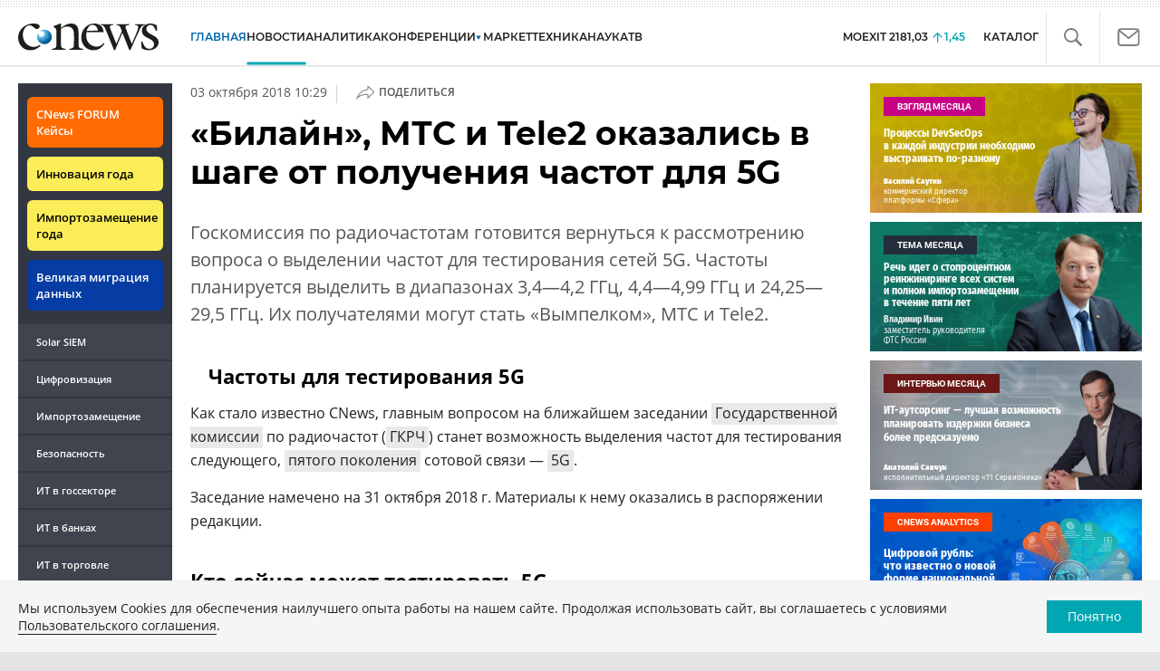

--- FILE ---
content_type: text/html; charset=UTF-8
request_url: https://www.cnews.ru/show.php?section=1&type=news&id=432001&name=%C2%AB%D0%91%D0%B8%D0%BB%D0%B0%D0%B9%D0%BD%C2%BB%2C+%D0%9C%D0%A2%D0%A1+%D0%B8+Tele2+%D0%BE%D0%BA%D0%B0%D0%B7%D0%B0%D0%BB%D0%B8%D1%81%D1%8C+%D0%B2+%D1%88%D0%B0%D0%B3%D0%B5+%D0%BE%D1%82+%D0%BF%D0%BE%D0%BB%D1%83%D1%87%D0%B5%D0%BD%D0%B8%D1%8F+%D1%87%D0%B0%D1%81%D1%82%D0%BE%D1%82+%D0%B4%D0%BB%D1%8F+5G&date=2018-10-03+10%3A29%3A44&auth=%D0%98%D0%B3%D0%BE%D1%80%D1%8C+%D0%9A%D0%BE%D1%80%D0%BE%D0%BB%D0%B5%D0%B2&href=https%3A%2F%2Fwww.cnews.ru%2Fnews%2Ftop%2F2018-10-03_bilajnmts_i_tele2_okazalis_v_shage_ot_polucheniya
body_size: -123
content:
1768624046 432001